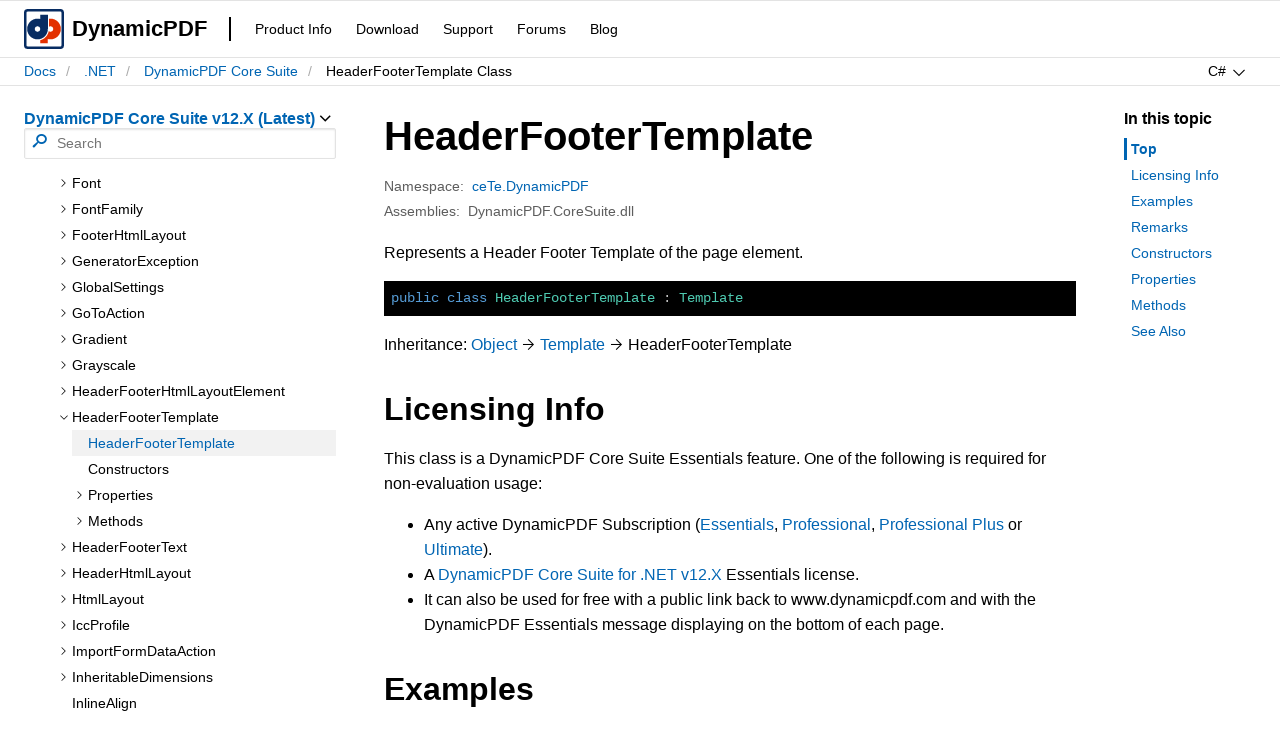

--- FILE ---
content_type: text/html; charset=utf-8
request_url: https://www.dynamicpdf.com/docs/dotnet/cete.dynamicpdf.headerfootertemplate
body_size: 15587
content:
<!doctype html>
<html lang="en">
<head>
    <meta charset="utf-8">
    <meta name="viewport" content="width=device-width, initial-scale=0.8">
    <meta http-equiv="X-UA-Compatible" content="IE=edge">
    <title>HeaderFooterTemplate Class (ceTe.DynamicPDF)</title>
        <meta name="description" content="Represents a Header Footer Template of the page element.">
    <meta name="author" content="ceTe Software">
        <link rel="canonical" href="https://www.dynamicpdf.com/docs/dotnet/cete.dynamicpdf.headerfootertemplate">

    
    
        <!-- Global site tag (gtag.js) - Google Analytics -->
        <!-- Google Analytics -->
        <script>
            window.ga = window.ga || function () { (ga.q = ga.q || []).push(arguments) }; ga.l = +new Date;
            ga('create', 'UA-1868413-3', 'auto');
            ga('send', 'pageview');
        </script>
        <script async="async" src='https://www.google-analytics.com/analytics.js'></script>

        <link rel="stylesheet" href="/docs/css/docs.min.css?v=cRnogjaxYylKUDkf1qgjNdvotoWSfp_D_Zg0zsc-Ydo" />
        <script src="https://cdnjs.cloudflare.com/ajax/libs/jquery/3.3.1/jquery.min.js" crossorigin="anonymous" integrity="sha256-FgpCb/KJQlLNfOu91ta32o/NMZxltwRo8QtmkMRdAu8=">
        </script>
<script>(window.jQuery||document.write("\u003Cscript src=\u0022\/docs\/lib\/jquery\/dist\/jquery.min.js\u0022 crossorigin=\u0022anonymous\u0022 integrity=\u0022sha256-FgpCb\/KJQlLNfOu91ta32o\/NMZxltwRo8QtmkMRdAu8=\u0022\u003E\u003C\/script\u003E"));</script>
    
</head>

<body>
    
    
        <script src="/docs/js/topic.min.js?v=GPlzBk_T2C_Si_0C9ISrHb773gaT2dfFM0NxJDr4kDg"></script>
    
    <script>
        let vrid = 1108;
        let vrky = '';
        let plprky = 'dotnet-dps';
        let plid = 1058;
    </script>

    <div id="header" class="header">
        <div class="header-content">
            <div class="nav-bar">
                <a class="nav-bar-logo" href="/">
                    <svg viewBox="0 0 64 64">
                        <rect x="2" y="2" rx="4" ry="4" width="60" height="60" style="fill:#FFFFFF;stroke:#072C62;stroke-width:4;" />
                        <path style="fill:#E33000;" d="M42.4,15.4c-0.8,0-1.6,0.1-2.4,0.2v12.8c0.7-0.5,1.5-0.8,2.4-0.8c2.4,0,4.4,2,4.4,4.4 c0,2.4-2,4.4-4.4,4.4c-1,0-2-0.4-2.8-1c-1.3,7.2-6.8,12.9-13.8,14.6v4.7H38V48c1.4,0.4,2.9,0.6,4.4,0.6C51.6,48.6,59,41.1,59,32 C59,22.8,51.6,15.4,42.4,15.4z" />
                        <path style="fill:#072C62;" d="M26,9.3V16c-1.4-0.4-2.9-0.6-4.4-0.6C12.4,15.4,5,22.9,5,32c0,9.2,7.4,16.6,16.6,16.6 c9.2,0,16.6-7.4,16.6-16.6V9.3H26z M21.6,36.4c-2.4,0-4.4-2-4.4-4.4c0-2.4,2-4.4,4.4-4.4c2.4,0,4.4,2,4.4,4.4 C26,34.4,24,36.4,21.6,36.4z" />
                    </svg><span>DynamicPDF</span>
                </a>
                <div class="nav-bar-items-container">
                    <div class="nav-bar-items">
                        <a href="/#dominate">Product Info</a>
                        <a href="/downloads.aspx">Download</a>
                        <a href="/support">Support</a>
                        <a href="/forums">Forums</a>
                        <a href="/blog">Blog</a>
                    </div>
                </div>
            </div>
        </div>
        <div class="header-content">
            <div class="breadcrumbs-and-actions">
                <div class="breadcrumbs hlist">
                    <ul>
                        
    <li><a href="/docs/">Docs</a></li>
    <li><a href="../dotnet">.NET</a></li>
    <li><a href="dynamic-pdf-core-suite-welcome">DynamicPDF Core Suite</a></li>
    <li>HeaderFooterTemplate Class</li>

                    </ul>
                </div>
                <div class="page-actions hlist">
                    <ul>
                        <li>
                            <div id="languages-button" class="btn">
                                <span id="current-language"></span><span id="languages-caret" class="languages-caret"></span>
                            </div><div id="language-selector"><ul><li><div class="btn">C#</div></li><li><div class="btn">VB</div></li></ul></div>
                        </li>
                    </ul>
                    <div id="contents-button" class="btn show-mobile">Contents</div>
                </div>
            </div>
        </div>
    </div>
    <div class="main-container">
        <div class="nav-container">
            <div id="nav" class="nav">
                <div class="nav-mobile-header"><div class="nav-mobile-header-text">Table of contents</div><div id="contents-close-button" class="btn"></div></div>
                <div>
                    <span id="product-name">DynamicPDF Core Suite <span style="white-space:nowrap">v12.X (Latest) </span></span>
                    <div id="product-selector" style="display:none;">
                        <div class="selector">
                            <span>Product</span>
                            <ul id="products">
                                <!-- Products List Goes Here -->
                            </ul>
                        </div>
                        <div class="selector">
                            <span>Version</span>
                            <ul id="versions">
                                <!-- Versions List Goes Here -->
                            </ul>
                        </div>
                    </div>
                </div>
                <div class="search">
                    <input id="search-box" placeholder="Search">
                    <span id="search-icon"></span>
                    <div id="search-loader"></div>
                    <div class="search-results">
                        <ul id="search-results">
                            <!-- Search Results Go Here -->
                        </ul>
                    </div>
                </div>
                <ul id="tree" class="tree">
                    <!-- Tree will load here -->
                </ul>
            </div>
        </div>
        <main id="main" class="content">
            <h1>HeaderFooterTemplate</h1>
<dl class='metadata'><dt>Namespace:</dt><dd><a href='cete.dynamicpdf'>ceTe.DynamicPDF</a></dd></dl>
<dl class='metadata'><dt>Assemblies:</dt><dd>DynamicPDF.CoreSuite.dll</dd></dl>
<p>Represents a Header Footer Template of the page element.</p>
<pre><code class='lang-cs'>public class HeaderFooterTemplate : Template
</pre></code>
<pre><code class='lang-vbnet'>Public Class HeaderFooterTemplate
    Inherits Template
</pre></code>
<p>Inheritance: <a href='https://docs.microsoft.com/en-us/dotnet/api/system.object'>Object</a><span class='inheritance'><a href='cete.dynamicpdf.template'>Template</a></span><span class='inheritance'>HeaderFooterTemplate</span></p>
<h2>Licensing Info</h2>
<p>This class is a DynamicPDF Core Suite Essentials feature. One of the following is required for non-evaluation usage:</p><ul><li>Any active DynamicPDF Subscription (<a href="https://www.dynamicpdf.com/essentials-subscription">Essentials</a>, <a href="https://www.dynamicpdf.com/professional-subscription">Professional</a>, <a href="https://www.dynamicpdf.com/professional-plus-subscription">Professional Plus</a> or <a href="https://www.dynamicpdf.com/ultimate-subscription">Ultimate</a>).</li><li>A <a href="https://www.dynamicpdf.com/PDF-Suite-.NET.aspx">DynamicPDF Core Suite for .NET v12.X</a> Essentials license.</li><li>It can also be used for free with a public link back to www.dynamicpdf.com and with the DynamicPDF Essentials message displaying on the bottom of each page.</li></ul><h2>Examples</h2>
This example shows simple Header Footer Text being displayed on the page.<pre><code class='lang-vbnet'>Imports System
Imports ceTe.DynamicPDF
Imports ceTe.DynamicPDF.PageElements
Imports ceTe.DynamicPDF.PageElements.Html
     
Module MyModule
     
    Sub Main()
     
        ' Create a PDF Document
        Dim MyDocument As Document = New Document 
     
        ' Create Header Footer Template
        Dim MyHeader As HeaderFooterTemplate = New HeaderFooterTemplate("HeaderText", "FooterText")
        document.Template = MyHeader
    		
        ' Create a Uri
        Dim MyFilePath As Uri = New Uri("C:\Temp\TestPage.html")
             		
        ' Create a html area
        Dim MyHtmlArea As HtmlArea = New HtmlArea(MyFilePath, 0, 0, 500, 600)
             
        'Create a page
        Dim MyPage As Page = New Page()
            		
        ' Add the html area to the page
        MyPage.Elements.Add(MyHtmlArea)
     
    ' Add the page to the document
    MyDocument.Pages.Add(MyPage)
     
        ' Save the PDF document
        MyDocument.Draw("C:\MyDocument.pdf")
     
    End Sub
End Module
</pre></code>
<pre><code class='lang-cs'>using System;
using ceTe.DynamicPDF;
using ceTe.DynamicPDF.PageElements.Html;

public class Example 
{
    public static void CreatePDF(string inputHtmlPath, string outputPath)
    {    
        // Create a PDF Document
        Document document = new Document();
        
        // Create Header Footer Template
        HeaderFooterTemplate header = new HeaderFooterTemplate("HeaderText", "FooterText");
        document.Template = header;
        
        // Create a Uri
        Uri filePath = new Uri( inputHtmlPath );
       
        // Create a html area
        HtmlArea htmlArea = new HtmlArea(filePath, 0, 0, 500, 600);
        
        //Create a page
        Page page = new Page();
        
        // Add the html area to the page;
        page.Elements.Add(htmlArea);
        
        // Add the page to the document
        document.Pages.Add(page);
        
        // Save the PDF
        document.Draw(outputPath);    
    }
}
</pre></code>

<h2>Remarks</h2>
<p>This class can be used to place Header Footer Template on a page.</p>
<h2>Constructors</h2>
<table class='col2'>
<tbody>
<tr><td><a href='cete.dynamicpdf.headerfootertemplate.-ctor#_'>HeaderFooterTemplate()</a></td><td>Initializes a new instance of the <a href='cete.dynamicpdf.headerfootertemplate'>HeaderFooterTemplate</a> class.</td></tr>
<tr><td><a href='cete.dynamicpdf.headerfootertemplate.-ctor#String_'>HeaderFooterTemplate(String)</a></td><td>Initializes a new instance of the <a href='cete.dynamicpdf.headerfootertemplate'>HeaderFooterTemplate</a> class.</td></tr>
<tr><td><a href='cete.dynamicpdf.headerfootertemplate.-ctor#String_String_'>HeaderFooterTemplate(String, String)</a></td><td>Initializes a new instance of the <a href='cete.dynamicpdf.headerfootertemplate'>HeaderFooterTemplate</a> class.</td></tr>
<tr><td><a href='cete.dynamicpdf.headerfootertemplate.-ctor#String_String_Font_Single_'>HeaderFooterTemplate(String, String, Font, Single)</a></td><td>Initializes a new instance of the <a href='cete.dynamicpdf.headerfootertemplate'>HeaderFooterTemplate</a> class.</td></tr>
</tbody>
</table>
<h2>Properties</h2>
<table class='col2'>
<tbody>
<tr><td><a href='cete.dynamicpdf.template.elements?tree=cete.dynamicpdf.headerfootertemplate.elements'>Elements</a></td><td>Gets the page elements that will be applied by the template to all pages.<br/>(Inherited from <a href='cete.dynamicpdf.template'>Template</a>)</td></tr>
<tr><td><a href='cete.dynamicpdf.headerfootertemplate.footercenter'>FooterCenter</a></td><td>Gets or sets the center footer text for the page.</td></tr>
<tr><td><a href='cete.dynamicpdf.headerfootertemplate.footerleft'>FooterLeft</a></td><td>Gets or sets the left footer text for the page.</td></tr>
<tr><td><a href='cete.dynamicpdf.headerfootertemplate.footerright'>FooterRight</a></td><td>Gets or sets the right footer text for the page.</td></tr>
<tr><td><a href='cete.dynamicpdf.headerfootertemplate.headercenter'>HeaderCenter</a></td><td>Gets or sets the center header footer text for the page.</td></tr>
<tr><td><a href='cete.dynamicpdf.headerfootertemplate.headerleft'>HeaderLeft</a></td><td>Gets or sets the left header text for the page.</td></tr>
<tr><td><a href='cete.dynamicpdf.headerfootertemplate.headerright'>HeaderRight</a></td><td>Gets or sets the right header text for the page.</td></tr>
</tbody>
</table>
<h2>Methods</h2>
<table class='col2'>
<tbody>
<tr><td><a href='cete.dynamicpdf.headerfootertemplate.draw'>Draw(PageWriter)</a></td><td>Draws the header footer template's page elements to the given <a href='cete.dynamicpdf.io.pagewriter'>PageWriter</a> object.</td></tr>
<tr><td><a href='https://docs.microsoft.com/en-us/dotnet/api/system.object.equals?tree=cete.dynamicpdf.headerfootertemplate.equals'>Equals(Object)</a></td><td>Determines whether the specified <a href='https://docs.microsoft.com/en-us/dotnet/api/system.object'>Object</a> is equal to the current <a href='https://docs.microsoft.com/en-us/dotnet/api/system.object'>Object</a> .<br/>(Inherited from <a href='https://docs.microsoft.com/en-us/dotnet/api/system.object'>Object</a>)</td></tr>
<tr><td><a href='https://docs.microsoft.com/en-us/dotnet/api/system.object.gethashcode?tree=cete.dynamicpdf.headerfootertemplate.gethashcode'>GetHashCode()</a></td><td>Serves as a hash function for a particular type.<br/>(Inherited from <a href='https://docs.microsoft.com/en-us/dotnet/api/system.object'>Object</a>)</td></tr>
<tr><td><a href='https://docs.microsoft.com/en-us/dotnet/api/system.object.gettype?tree=cete.dynamicpdf.headerfootertemplate.gettype'>GetType()</a></td><td>Gets the <a href='https://docs.microsoft.com/en-us/dotnet/api/system.type'>Type</a> of the current instance.<br/>(Inherited from <a href='https://docs.microsoft.com/en-us/dotnet/api/system.object'>Object</a>)</td></tr>
<tr><td><a href='cete.dynamicpdf.template.haspageelements?tree=cete.dynamicpdf.headerfootertemplate.haspageelements'>HasPageElements(Int32)</a></td><td>Returns a value indicating if the template has page elements for the given page.<br/>(Inherited from <a href='cete.dynamicpdf.template'>Template</a>)</td></tr>
<tr><td><a href='https://docs.microsoft.com/en-us/dotnet/api/system.object.tostring?tree=cete.dynamicpdf.headerfootertemplate.tostring'>ToString()</a></td><td>Returns a <a href='https://docs.microsoft.com/en-us/dotnet/api/system.string'>String</a> that represents the current <a href='https://docs.microsoft.com/en-us/dotnet/api/system.object'>Object</a> .<br/>(Inherited from <a href='https://docs.microsoft.com/en-us/dotnet/api/system.object'>Object</a>)</td></tr>
</tbody>
</table>
<h2>See Also</h2>
<a href='cete.dynamicpdf'>ceTe.DynamicPDF</a>

        </main>
        <div class="aside-container">
            <div id="aside" class="aside">
                <h3>In this topic</h3>
                <ul>
                    <!-- Aside items go here -->
                </ul>
            </div>
        </div>
    </div>
    <div id="footer" class="footer">
        <div class="footer-content">
            © 2002 - 2026, ceTe Software
        </div>
    </div>
    <div id="mask"></div>

    


    <script type="text/javascript">var $zoho = $zoho || {}; $zoho.salesiq = $zoho.salesiq || { widgetcode: "964dbb8660f8198c8a7c51475381943c970e7045d6c3f78d8d620263a951ee7c6970830d0bca98e608f2ec39ec1bc0e0", values: {}, ready: function () { } }; var d = document; s = d.createElement("script"); s.type = "text/javascript"; s.id = "zsiqscript"; s.defer = true; s.src = "https://salesiq.zoho.com/widget"; t = d.getElementsByTagName("script")[0]; t.parentNode.insertBefore(s, t); d.write("<div id='zsiqwidget'></div>");</script>
    <style>
        #titlediv {
            display: none;
        }
    </style>

</body>
</html>